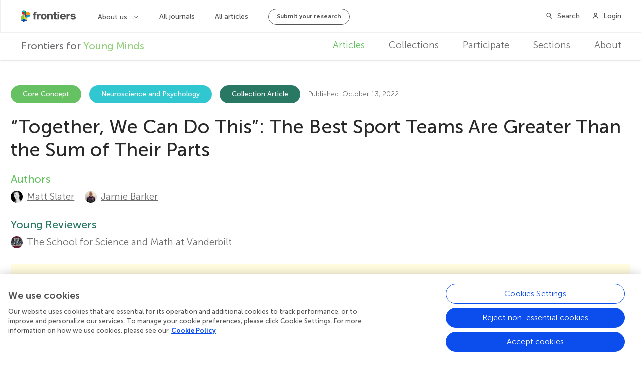

--- FILE ---
content_type: text/html; charset=utf-8
request_url: https://kids.frontiersin.org/articles/10.3389/frym.2022.703542
body_size: 22988
content:


<!DOCTYPE html>
<html lang="en">
<head>
    <meta charset="utf-8">


    <!-- Google Tag Manager -->
    <script>
        (function(w, d, s, l, i) {
            w[l] = w[l] || [];
            w[l].push({
                'gtm.start':
                    new Date().getTime(),
                event: 'gtm.js'
            });
            var f = d.getElementsByTagName(s)[0],
                j = d.createElement(s),
                dl = l != 'dataLayer' ? '&l=' + l : '';
            j.async = true;
            j.src =
                'https://tag-manager.frontiersin.org/gtm.js?id=' + i + dl + '&gtm_auth=_ZHCAU7yA6V3fENCBylzQg&gtm_preview=env-2&gtm_cookies_win=x';
            f.parentNode.insertBefore(j, f);
        })(window, document, 'script', 'dataLayer', 'GTM-NJ6NGCC');
    </script>

    <script>
            dataLayer.push({
                'app_id': '1'
            });
    </script>
    <!-- End Google Tag Manager -->



    <script src="https://cdnjs.cloudflare.com/polyfill/v3/polyfill.min.js?features=es6"></script>

    <meta http-equiv="x-ua-compatible" content="ie=edge"><script type="text/javascript">window.NREUM||(NREUM={});NREUM.info = {"beacon":"bam.nr-data.net","errorBeacon":"bam.nr-data.net","licenseKey":"598a124f17","applicationID":"5465617","transactionName":"MQcDMkECCkNSW0YMWghNLDBwTCVCR1FRCVAVIQ4IRxELXF9dQEpzEw4NMlYbEA==","queueTime":0,"applicationTime":102,"agent":"","atts":""}</script><script type="text/javascript">(window.NREUM||(NREUM={})).init={ajax:{deny_list:["bam.nr-data.net"]},feature_flags:["soft_nav"]};(window.NREUM||(NREUM={})).loader_config={licenseKey:"598a124f17",applicationID:"5465617",browserID:"5465640"};;/*! For license information please see nr-loader-rum-1.308.0.min.js.LICENSE.txt */
(()=>{var e,t,r={163:(e,t,r)=>{"use strict";r.d(t,{j:()=>E});var n=r(384),i=r(1741);var a=r(2555);r(860).K7.genericEvents;const s="experimental.resources",o="register",c=e=>{if(!e||"string"!=typeof e)return!1;try{document.createDocumentFragment().querySelector(e)}catch{return!1}return!0};var d=r(2614),u=r(944),l=r(8122);const f="[data-nr-mask]",g=e=>(0,l.a)(e,(()=>{const e={feature_flags:[],experimental:{allow_registered_children:!1,resources:!1},mask_selector:"*",block_selector:"[data-nr-block]",mask_input_options:{color:!1,date:!1,"datetime-local":!1,email:!1,month:!1,number:!1,range:!1,search:!1,tel:!1,text:!1,time:!1,url:!1,week:!1,textarea:!1,select:!1,password:!0}};return{ajax:{deny_list:void 0,block_internal:!0,enabled:!0,autoStart:!0},api:{get allow_registered_children(){return e.feature_flags.includes(o)||e.experimental.allow_registered_children},set allow_registered_children(t){e.experimental.allow_registered_children=t},duplicate_registered_data:!1},browser_consent_mode:{enabled:!1},distributed_tracing:{enabled:void 0,exclude_newrelic_header:void 0,cors_use_newrelic_header:void 0,cors_use_tracecontext_headers:void 0,allowed_origins:void 0},get feature_flags(){return e.feature_flags},set feature_flags(t){e.feature_flags=t},generic_events:{enabled:!0,autoStart:!0},harvest:{interval:30},jserrors:{enabled:!0,autoStart:!0},logging:{enabled:!0,autoStart:!0},metrics:{enabled:!0,autoStart:!0},obfuscate:void 0,page_action:{enabled:!0},page_view_event:{enabled:!0,autoStart:!0},page_view_timing:{enabled:!0,autoStart:!0},performance:{capture_marks:!1,capture_measures:!1,capture_detail:!0,resources:{get enabled(){return e.feature_flags.includes(s)||e.experimental.resources},set enabled(t){e.experimental.resources=t},asset_types:[],first_party_domains:[],ignore_newrelic:!0}},privacy:{cookies_enabled:!0},proxy:{assets:void 0,beacon:void 0},session:{expiresMs:d.wk,inactiveMs:d.BB},session_replay:{autoStart:!0,enabled:!1,preload:!1,sampling_rate:10,error_sampling_rate:100,collect_fonts:!1,inline_images:!1,fix_stylesheets:!0,mask_all_inputs:!0,get mask_text_selector(){return e.mask_selector},set mask_text_selector(t){c(t)?e.mask_selector="".concat(t,",").concat(f):""===t||null===t?e.mask_selector=f:(0,u.R)(5,t)},get block_class(){return"nr-block"},get ignore_class(){return"nr-ignore"},get mask_text_class(){return"nr-mask"},get block_selector(){return e.block_selector},set block_selector(t){c(t)?e.block_selector+=",".concat(t):""!==t&&(0,u.R)(6,t)},get mask_input_options(){return e.mask_input_options},set mask_input_options(t){t&&"object"==typeof t?e.mask_input_options={...t,password:!0}:(0,u.R)(7,t)}},session_trace:{enabled:!0,autoStart:!0},soft_navigations:{enabled:!0,autoStart:!0},spa:{enabled:!0,autoStart:!0},ssl:void 0,user_actions:{enabled:!0,elementAttributes:["id","className","tagName","type"]}}})());var p=r(6154),m=r(9324);let h=0;const v={buildEnv:m.F3,distMethod:m.Xs,version:m.xv,originTime:p.WN},b={consented:!1},y={appMetadata:{},get consented(){return this.session?.state?.consent||b.consented},set consented(e){b.consented=e},customTransaction:void 0,denyList:void 0,disabled:!1,harvester:void 0,isolatedBacklog:!1,isRecording:!1,loaderType:void 0,maxBytes:3e4,obfuscator:void 0,onerror:void 0,ptid:void 0,releaseIds:{},session:void 0,timeKeeper:void 0,registeredEntities:[],jsAttributesMetadata:{bytes:0},get harvestCount(){return++h}},_=e=>{const t=(0,l.a)(e,y),r=Object.keys(v).reduce((e,t)=>(e[t]={value:v[t],writable:!1,configurable:!0,enumerable:!0},e),{});return Object.defineProperties(t,r)};var w=r(5701);const x=e=>{const t=e.startsWith("http");e+="/",r.p=t?e:"https://"+e};var R=r(7836),k=r(3241);const A={accountID:void 0,trustKey:void 0,agentID:void 0,licenseKey:void 0,applicationID:void 0,xpid:void 0},S=e=>(0,l.a)(e,A),T=new Set;function E(e,t={},r,s){let{init:o,info:c,loader_config:d,runtime:u={},exposed:l=!0}=t;if(!c){const e=(0,n.pV)();o=e.init,c=e.info,d=e.loader_config}e.init=g(o||{}),e.loader_config=S(d||{}),c.jsAttributes??={},p.bv&&(c.jsAttributes.isWorker=!0),e.info=(0,a.D)(c);const f=e.init,m=[c.beacon,c.errorBeacon];T.has(e.agentIdentifier)||(f.proxy.assets&&(x(f.proxy.assets),m.push(f.proxy.assets)),f.proxy.beacon&&m.push(f.proxy.beacon),e.beacons=[...m],function(e){const t=(0,n.pV)();Object.getOwnPropertyNames(i.W.prototype).forEach(r=>{const n=i.W.prototype[r];if("function"!=typeof n||"constructor"===n)return;let a=t[r];e[r]&&!1!==e.exposed&&"micro-agent"!==e.runtime?.loaderType&&(t[r]=(...t)=>{const n=e[r](...t);return a?a(...t):n})})}(e),(0,n.US)("activatedFeatures",w.B)),u.denyList=[...f.ajax.deny_list||[],...f.ajax.block_internal?m:[]],u.ptid=e.agentIdentifier,u.loaderType=r,e.runtime=_(u),T.has(e.agentIdentifier)||(e.ee=R.ee.get(e.agentIdentifier),e.exposed=l,(0,k.W)({agentIdentifier:e.agentIdentifier,drained:!!w.B?.[e.agentIdentifier],type:"lifecycle",name:"initialize",feature:void 0,data:e.config})),T.add(e.agentIdentifier)}},384:(e,t,r)=>{"use strict";r.d(t,{NT:()=>s,US:()=>u,Zm:()=>o,bQ:()=>d,dV:()=>c,pV:()=>l});var n=r(6154),i=r(1863),a=r(1910);const s={beacon:"bam.nr-data.net",errorBeacon:"bam.nr-data.net"};function o(){return n.gm.NREUM||(n.gm.NREUM={}),void 0===n.gm.newrelic&&(n.gm.newrelic=n.gm.NREUM),n.gm.NREUM}function c(){let e=o();return e.o||(e.o={ST:n.gm.setTimeout,SI:n.gm.setImmediate||n.gm.setInterval,CT:n.gm.clearTimeout,XHR:n.gm.XMLHttpRequest,REQ:n.gm.Request,EV:n.gm.Event,PR:n.gm.Promise,MO:n.gm.MutationObserver,FETCH:n.gm.fetch,WS:n.gm.WebSocket},(0,a.i)(...Object.values(e.o))),e}function d(e,t){let r=o();r.initializedAgents??={},t.initializedAt={ms:(0,i.t)(),date:new Date},r.initializedAgents[e]=t}function u(e,t){o()[e]=t}function l(){return function(){let e=o();const t=e.info||{};e.info={beacon:s.beacon,errorBeacon:s.errorBeacon,...t}}(),function(){let e=o();const t=e.init||{};e.init={...t}}(),c(),function(){let e=o();const t=e.loader_config||{};e.loader_config={...t}}(),o()}},782:(e,t,r)=>{"use strict";r.d(t,{T:()=>n});const n=r(860).K7.pageViewTiming},860:(e,t,r)=>{"use strict";r.d(t,{$J:()=>u,K7:()=>c,P3:()=>d,XX:()=>i,Yy:()=>o,df:()=>a,qY:()=>n,v4:()=>s});const n="events",i="jserrors",a="browser/blobs",s="rum",o="browser/logs",c={ajax:"ajax",genericEvents:"generic_events",jserrors:i,logging:"logging",metrics:"metrics",pageAction:"page_action",pageViewEvent:"page_view_event",pageViewTiming:"page_view_timing",sessionReplay:"session_replay",sessionTrace:"session_trace",softNav:"soft_navigations",spa:"spa"},d={[c.pageViewEvent]:1,[c.pageViewTiming]:2,[c.metrics]:3,[c.jserrors]:4,[c.spa]:5,[c.ajax]:6,[c.sessionTrace]:7,[c.softNav]:8,[c.sessionReplay]:9,[c.logging]:10,[c.genericEvents]:11},u={[c.pageViewEvent]:s,[c.pageViewTiming]:n,[c.ajax]:n,[c.spa]:n,[c.softNav]:n,[c.metrics]:i,[c.jserrors]:i,[c.sessionTrace]:a,[c.sessionReplay]:a,[c.logging]:o,[c.genericEvents]:"ins"}},944:(e,t,r)=>{"use strict";r.d(t,{R:()=>i});var n=r(3241);function i(e,t){"function"==typeof console.debug&&(console.debug("New Relic Warning: https://github.com/newrelic/newrelic-browser-agent/blob/main/docs/warning-codes.md#".concat(e),t),(0,n.W)({agentIdentifier:null,drained:null,type:"data",name:"warn",feature:"warn",data:{code:e,secondary:t}}))}},1687:(e,t,r)=>{"use strict";r.d(t,{Ak:()=>d,Ze:()=>f,x3:()=>u});var n=r(3241),i=r(7836),a=r(3606),s=r(860),o=r(2646);const c={};function d(e,t){const r={staged:!1,priority:s.P3[t]||0};l(e),c[e].get(t)||c[e].set(t,r)}function u(e,t){e&&c[e]&&(c[e].get(t)&&c[e].delete(t),p(e,t,!1),c[e].size&&g(e))}function l(e){if(!e)throw new Error("agentIdentifier required");c[e]||(c[e]=new Map)}function f(e="",t="feature",r=!1){if(l(e),!e||!c[e].get(t)||r)return p(e,t);c[e].get(t).staged=!0,g(e)}function g(e){const t=Array.from(c[e]);t.every(([e,t])=>t.staged)&&(t.sort((e,t)=>e[1].priority-t[1].priority),t.forEach(([t])=>{c[e].delete(t),p(e,t)}))}function p(e,t,r=!0){const s=e?i.ee.get(e):i.ee,c=a.i.handlers;if(!s.aborted&&s.backlog&&c){if((0,n.W)({agentIdentifier:e,type:"lifecycle",name:"drain",feature:t}),r){const e=s.backlog[t],r=c[t];if(r){for(let t=0;e&&t<e.length;++t)m(e[t],r);Object.entries(r).forEach(([e,t])=>{Object.values(t||{}).forEach(t=>{t[0]?.on&&t[0]?.context()instanceof o.y&&t[0].on(e,t[1])})})}}s.isolatedBacklog||delete c[t],s.backlog[t]=null,s.emit("drain-"+t,[])}}function m(e,t){var r=e[1];Object.values(t[r]||{}).forEach(t=>{var r=e[0];if(t[0]===r){var n=t[1],i=e[3],a=e[2];n.apply(i,a)}})}},1738:(e,t,r)=>{"use strict";r.d(t,{U:()=>g,Y:()=>f});var n=r(3241),i=r(9908),a=r(1863),s=r(944),o=r(5701),c=r(3969),d=r(8362),u=r(860),l=r(4261);function f(e,t,r,a){const f=a||r;!f||f[e]&&f[e]!==d.d.prototype[e]||(f[e]=function(){(0,i.p)(c.xV,["API/"+e+"/called"],void 0,u.K7.metrics,r.ee),(0,n.W)({agentIdentifier:r.agentIdentifier,drained:!!o.B?.[r.agentIdentifier],type:"data",name:"api",feature:l.Pl+e,data:{}});try{return t.apply(this,arguments)}catch(e){(0,s.R)(23,e)}})}function g(e,t,r,n,s){const o=e.info;null===r?delete o.jsAttributes[t]:o.jsAttributes[t]=r,(s||null===r)&&(0,i.p)(l.Pl+n,[(0,a.t)(),t,r],void 0,"session",e.ee)}},1741:(e,t,r)=>{"use strict";r.d(t,{W:()=>a});var n=r(944),i=r(4261);class a{#e(e,...t){if(this[e]!==a.prototype[e])return this[e](...t);(0,n.R)(35,e)}addPageAction(e,t){return this.#e(i.hG,e,t)}register(e){return this.#e(i.eY,e)}recordCustomEvent(e,t){return this.#e(i.fF,e,t)}setPageViewName(e,t){return this.#e(i.Fw,e,t)}setCustomAttribute(e,t,r){return this.#e(i.cD,e,t,r)}noticeError(e,t){return this.#e(i.o5,e,t)}setUserId(e,t=!1){return this.#e(i.Dl,e,t)}setApplicationVersion(e){return this.#e(i.nb,e)}setErrorHandler(e){return this.#e(i.bt,e)}addRelease(e,t){return this.#e(i.k6,e,t)}log(e,t){return this.#e(i.$9,e,t)}start(){return this.#e(i.d3)}finished(e){return this.#e(i.BL,e)}recordReplay(){return this.#e(i.CH)}pauseReplay(){return this.#e(i.Tb)}addToTrace(e){return this.#e(i.U2,e)}setCurrentRouteName(e){return this.#e(i.PA,e)}interaction(e){return this.#e(i.dT,e)}wrapLogger(e,t,r){return this.#e(i.Wb,e,t,r)}measure(e,t){return this.#e(i.V1,e,t)}consent(e){return this.#e(i.Pv,e)}}},1863:(e,t,r)=>{"use strict";function n(){return Math.floor(performance.now())}r.d(t,{t:()=>n})},1910:(e,t,r)=>{"use strict";r.d(t,{i:()=>a});var n=r(944);const i=new Map;function a(...e){return e.every(e=>{if(i.has(e))return i.get(e);const t="function"==typeof e?e.toString():"",r=t.includes("[native code]"),a=t.includes("nrWrapper");return r||a||(0,n.R)(64,e?.name||t),i.set(e,r),r})}},2555:(e,t,r)=>{"use strict";r.d(t,{D:()=>o,f:()=>s});var n=r(384),i=r(8122);const a={beacon:n.NT.beacon,errorBeacon:n.NT.errorBeacon,licenseKey:void 0,applicationID:void 0,sa:void 0,queueTime:void 0,applicationTime:void 0,ttGuid:void 0,user:void 0,account:void 0,product:void 0,extra:void 0,jsAttributes:{},userAttributes:void 0,atts:void 0,transactionName:void 0,tNamePlain:void 0};function s(e){try{return!!e.licenseKey&&!!e.errorBeacon&&!!e.applicationID}catch(e){return!1}}const o=e=>(0,i.a)(e,a)},2614:(e,t,r)=>{"use strict";r.d(t,{BB:()=>s,H3:()=>n,g:()=>d,iL:()=>c,tS:()=>o,uh:()=>i,wk:()=>a});const n="NRBA",i="SESSION",a=144e5,s=18e5,o={STARTED:"session-started",PAUSE:"session-pause",RESET:"session-reset",RESUME:"session-resume",UPDATE:"session-update"},c={SAME_TAB:"same-tab",CROSS_TAB:"cross-tab"},d={OFF:0,FULL:1,ERROR:2}},2646:(e,t,r)=>{"use strict";r.d(t,{y:()=>n});class n{constructor(e){this.contextId=e}}},2843:(e,t,r)=>{"use strict";r.d(t,{G:()=>a,u:()=>i});var n=r(3878);function i(e,t=!1,r,i){(0,n.DD)("visibilitychange",function(){if(t)return void("hidden"===document.visibilityState&&e());e(document.visibilityState)},r,i)}function a(e,t,r){(0,n.sp)("pagehide",e,t,r)}},3241:(e,t,r)=>{"use strict";r.d(t,{W:()=>a});var n=r(6154);const i="newrelic";function a(e={}){try{n.gm.dispatchEvent(new CustomEvent(i,{detail:e}))}catch(e){}}},3606:(e,t,r)=>{"use strict";r.d(t,{i:()=>a});var n=r(9908);a.on=s;var i=a.handlers={};function a(e,t,r,a){s(a||n.d,i,e,t,r)}function s(e,t,r,i,a){a||(a="feature"),e||(e=n.d);var s=t[a]=t[a]||{};(s[r]=s[r]||[]).push([e,i])}},3878:(e,t,r)=>{"use strict";function n(e,t){return{capture:e,passive:!1,signal:t}}function i(e,t,r=!1,i){window.addEventListener(e,t,n(r,i))}function a(e,t,r=!1,i){document.addEventListener(e,t,n(r,i))}r.d(t,{DD:()=>a,jT:()=>n,sp:()=>i})},3969:(e,t,r)=>{"use strict";r.d(t,{TZ:()=>n,XG:()=>o,rs:()=>i,xV:()=>s,z_:()=>a});const n=r(860).K7.metrics,i="sm",a="cm",s="storeSupportabilityMetrics",o="storeEventMetrics"},4234:(e,t,r)=>{"use strict";r.d(t,{W:()=>a});var n=r(7836),i=r(1687);class a{constructor(e,t){this.agentIdentifier=e,this.ee=n.ee.get(e),this.featureName=t,this.blocked=!1}deregisterDrain(){(0,i.x3)(this.agentIdentifier,this.featureName)}}},4261:(e,t,r)=>{"use strict";r.d(t,{$9:()=>d,BL:()=>o,CH:()=>g,Dl:()=>_,Fw:()=>y,PA:()=>h,Pl:()=>n,Pv:()=>k,Tb:()=>l,U2:()=>a,V1:()=>R,Wb:()=>x,bt:()=>b,cD:()=>v,d3:()=>w,dT:()=>c,eY:()=>p,fF:()=>f,hG:()=>i,k6:()=>s,nb:()=>m,o5:()=>u});const n="api-",i="addPageAction",a="addToTrace",s="addRelease",o="finished",c="interaction",d="log",u="noticeError",l="pauseReplay",f="recordCustomEvent",g="recordReplay",p="register",m="setApplicationVersion",h="setCurrentRouteName",v="setCustomAttribute",b="setErrorHandler",y="setPageViewName",_="setUserId",w="start",x="wrapLogger",R="measure",k="consent"},5289:(e,t,r)=>{"use strict";r.d(t,{GG:()=>s,Qr:()=>c,sB:()=>o});var n=r(3878),i=r(6389);function a(){return"undefined"==typeof document||"complete"===document.readyState}function s(e,t){if(a())return e();const r=(0,i.J)(e),s=setInterval(()=>{a()&&(clearInterval(s),r())},500);(0,n.sp)("load",r,t)}function o(e){if(a())return e();(0,n.DD)("DOMContentLoaded",e)}function c(e){if(a())return e();(0,n.sp)("popstate",e)}},5607:(e,t,r)=>{"use strict";r.d(t,{W:()=>n});const n=(0,r(9566).bz)()},5701:(e,t,r)=>{"use strict";r.d(t,{B:()=>a,t:()=>s});var n=r(3241);const i=new Set,a={};function s(e,t){const r=t.agentIdentifier;a[r]??={},e&&"object"==typeof e&&(i.has(r)||(t.ee.emit("rumresp",[e]),a[r]=e,i.add(r),(0,n.W)({agentIdentifier:r,loaded:!0,drained:!0,type:"lifecycle",name:"load",feature:void 0,data:e})))}},6154:(e,t,r)=>{"use strict";r.d(t,{OF:()=>c,RI:()=>i,WN:()=>u,bv:()=>a,eN:()=>l,gm:()=>s,mw:()=>o,sb:()=>d});var n=r(1863);const i="undefined"!=typeof window&&!!window.document,a="undefined"!=typeof WorkerGlobalScope&&("undefined"!=typeof self&&self instanceof WorkerGlobalScope&&self.navigator instanceof WorkerNavigator||"undefined"!=typeof globalThis&&globalThis instanceof WorkerGlobalScope&&globalThis.navigator instanceof WorkerNavigator),s=i?window:"undefined"!=typeof WorkerGlobalScope&&("undefined"!=typeof self&&self instanceof WorkerGlobalScope&&self||"undefined"!=typeof globalThis&&globalThis instanceof WorkerGlobalScope&&globalThis),o=Boolean("hidden"===s?.document?.visibilityState),c=/iPad|iPhone|iPod/.test(s.navigator?.userAgent),d=c&&"undefined"==typeof SharedWorker,u=((()=>{const e=s.navigator?.userAgent?.match(/Firefox[/\s](\d+\.\d+)/);Array.isArray(e)&&e.length>=2&&e[1]})(),Date.now()-(0,n.t)()),l=()=>"undefined"!=typeof PerformanceNavigationTiming&&s?.performance?.getEntriesByType("navigation")?.[0]?.responseStart},6389:(e,t,r)=>{"use strict";function n(e,t=500,r={}){const n=r?.leading||!1;let i;return(...r)=>{n&&void 0===i&&(e.apply(this,r),i=setTimeout(()=>{i=clearTimeout(i)},t)),n||(clearTimeout(i),i=setTimeout(()=>{e.apply(this,r)},t))}}function i(e){let t=!1;return(...r)=>{t||(t=!0,e.apply(this,r))}}r.d(t,{J:()=>i,s:()=>n})},6630:(e,t,r)=>{"use strict";r.d(t,{T:()=>n});const n=r(860).K7.pageViewEvent},7699:(e,t,r)=>{"use strict";r.d(t,{It:()=>a,KC:()=>o,No:()=>i,qh:()=>s});var n=r(860);const i=16e3,a=1e6,s="SESSION_ERROR",o={[n.K7.logging]:!0,[n.K7.genericEvents]:!1,[n.K7.jserrors]:!1,[n.K7.ajax]:!1}},7836:(e,t,r)=>{"use strict";r.d(t,{P:()=>o,ee:()=>c});var n=r(384),i=r(8990),a=r(2646),s=r(5607);const o="nr@context:".concat(s.W),c=function e(t,r){var n={},s={},u={},l=!1;try{l=16===r.length&&d.initializedAgents?.[r]?.runtime.isolatedBacklog}catch(e){}var f={on:p,addEventListener:p,removeEventListener:function(e,t){var r=n[e];if(!r)return;for(var i=0;i<r.length;i++)r[i]===t&&r.splice(i,1)},emit:function(e,r,n,i,a){!1!==a&&(a=!0);if(c.aborted&&!i)return;t&&a&&t.emit(e,r,n);var o=g(n);m(e).forEach(e=>{e.apply(o,r)});var d=v()[s[e]];d&&d.push([f,e,r,o]);return o},get:h,listeners:m,context:g,buffer:function(e,t){const r=v();if(t=t||"feature",f.aborted)return;Object.entries(e||{}).forEach(([e,n])=>{s[n]=t,t in r||(r[t]=[])})},abort:function(){f._aborted=!0,Object.keys(f.backlog).forEach(e=>{delete f.backlog[e]})},isBuffering:function(e){return!!v()[s[e]]},debugId:r,backlog:l?{}:t&&"object"==typeof t.backlog?t.backlog:{},isolatedBacklog:l};return Object.defineProperty(f,"aborted",{get:()=>{let e=f._aborted||!1;return e||(t&&(e=t.aborted),e)}}),f;function g(e){return e&&e instanceof a.y?e:e?(0,i.I)(e,o,()=>new a.y(o)):new a.y(o)}function p(e,t){n[e]=m(e).concat(t)}function m(e){return n[e]||[]}function h(t){return u[t]=u[t]||e(f,t)}function v(){return f.backlog}}(void 0,"globalEE"),d=(0,n.Zm)();d.ee||(d.ee=c)},8122:(e,t,r)=>{"use strict";r.d(t,{a:()=>i});var n=r(944);function i(e,t){try{if(!e||"object"!=typeof e)return(0,n.R)(3);if(!t||"object"!=typeof t)return(0,n.R)(4);const r=Object.create(Object.getPrototypeOf(t),Object.getOwnPropertyDescriptors(t)),a=0===Object.keys(r).length?e:r;for(let s in a)if(void 0!==e[s])try{if(null===e[s]){r[s]=null;continue}Array.isArray(e[s])&&Array.isArray(t[s])?r[s]=Array.from(new Set([...e[s],...t[s]])):"object"==typeof e[s]&&"object"==typeof t[s]?r[s]=i(e[s],t[s]):r[s]=e[s]}catch(e){r[s]||(0,n.R)(1,e)}return r}catch(e){(0,n.R)(2,e)}}},8362:(e,t,r)=>{"use strict";r.d(t,{d:()=>a});var n=r(9566),i=r(1741);class a extends i.W{agentIdentifier=(0,n.LA)(16)}},8374:(e,t,r)=>{r.nc=(()=>{try{return document?.currentScript?.nonce}catch(e){}return""})()},8990:(e,t,r)=>{"use strict";r.d(t,{I:()=>i});var n=Object.prototype.hasOwnProperty;function i(e,t,r){if(n.call(e,t))return e[t];var i=r();if(Object.defineProperty&&Object.keys)try{return Object.defineProperty(e,t,{value:i,writable:!0,enumerable:!1}),i}catch(e){}return e[t]=i,i}},9324:(e,t,r)=>{"use strict";r.d(t,{F3:()=>i,Xs:()=>a,xv:()=>n});const n="1.308.0",i="PROD",a="CDN"},9566:(e,t,r)=>{"use strict";r.d(t,{LA:()=>o,bz:()=>s});var n=r(6154);const i="xxxxxxxx-xxxx-4xxx-yxxx-xxxxxxxxxxxx";function a(e,t){return e?15&e[t]:16*Math.random()|0}function s(){const e=n.gm?.crypto||n.gm?.msCrypto;let t,r=0;return e&&e.getRandomValues&&(t=e.getRandomValues(new Uint8Array(30))),i.split("").map(e=>"x"===e?a(t,r++).toString(16):"y"===e?(3&a()|8).toString(16):e).join("")}function o(e){const t=n.gm?.crypto||n.gm?.msCrypto;let r,i=0;t&&t.getRandomValues&&(r=t.getRandomValues(new Uint8Array(e)));const s=[];for(var o=0;o<e;o++)s.push(a(r,i++).toString(16));return s.join("")}},9908:(e,t,r)=>{"use strict";r.d(t,{d:()=>n,p:()=>i});var n=r(7836).ee.get("handle");function i(e,t,r,i,a){a?(a.buffer([e],i),a.emit(e,t,r)):(n.buffer([e],i),n.emit(e,t,r))}}},n={};function i(e){var t=n[e];if(void 0!==t)return t.exports;var a=n[e]={exports:{}};return r[e](a,a.exports,i),a.exports}i.m=r,i.d=(e,t)=>{for(var r in t)i.o(t,r)&&!i.o(e,r)&&Object.defineProperty(e,r,{enumerable:!0,get:t[r]})},i.f={},i.e=e=>Promise.all(Object.keys(i.f).reduce((t,r)=>(i.f[r](e,t),t),[])),i.u=e=>"nr-rum-1.308.0.min.js",i.o=(e,t)=>Object.prototype.hasOwnProperty.call(e,t),e={},t="NRBA-1.308.0.PROD:",i.l=(r,n,a,s)=>{if(e[r])e[r].push(n);else{var o,c;if(void 0!==a)for(var d=document.getElementsByTagName("script"),u=0;u<d.length;u++){var l=d[u];if(l.getAttribute("src")==r||l.getAttribute("data-webpack")==t+a){o=l;break}}if(!o){c=!0;var f={296:"sha512-+MIMDsOcckGXa1EdWHqFNv7P+JUkd5kQwCBr3KE6uCvnsBNUrdSt4a/3/L4j4TxtnaMNjHpza2/erNQbpacJQA=="};(o=document.createElement("script")).charset="utf-8",i.nc&&o.setAttribute("nonce",i.nc),o.setAttribute("data-webpack",t+a),o.src=r,0!==o.src.indexOf(window.location.origin+"/")&&(o.crossOrigin="anonymous"),f[s]&&(o.integrity=f[s])}e[r]=[n];var g=(t,n)=>{o.onerror=o.onload=null,clearTimeout(p);var i=e[r];if(delete e[r],o.parentNode&&o.parentNode.removeChild(o),i&&i.forEach(e=>e(n)),t)return t(n)},p=setTimeout(g.bind(null,void 0,{type:"timeout",target:o}),12e4);o.onerror=g.bind(null,o.onerror),o.onload=g.bind(null,o.onload),c&&document.head.appendChild(o)}},i.r=e=>{"undefined"!=typeof Symbol&&Symbol.toStringTag&&Object.defineProperty(e,Symbol.toStringTag,{value:"Module"}),Object.defineProperty(e,"__esModule",{value:!0})},i.p="https://js-agent.newrelic.com/",(()=>{var e={374:0,840:0};i.f.j=(t,r)=>{var n=i.o(e,t)?e[t]:void 0;if(0!==n)if(n)r.push(n[2]);else{var a=new Promise((r,i)=>n=e[t]=[r,i]);r.push(n[2]=a);var s=i.p+i.u(t),o=new Error;i.l(s,r=>{if(i.o(e,t)&&(0!==(n=e[t])&&(e[t]=void 0),n)){var a=r&&("load"===r.type?"missing":r.type),s=r&&r.target&&r.target.src;o.message="Loading chunk "+t+" failed: ("+a+": "+s+")",o.name="ChunkLoadError",o.type=a,o.request=s,n[1](o)}},"chunk-"+t,t)}};var t=(t,r)=>{var n,a,[s,o,c]=r,d=0;if(s.some(t=>0!==e[t])){for(n in o)i.o(o,n)&&(i.m[n]=o[n]);if(c)c(i)}for(t&&t(r);d<s.length;d++)a=s[d],i.o(e,a)&&e[a]&&e[a][0](),e[a]=0},r=self["webpackChunk:NRBA-1.308.0.PROD"]=self["webpackChunk:NRBA-1.308.0.PROD"]||[];r.forEach(t.bind(null,0)),r.push=t.bind(null,r.push.bind(r))})(),(()=>{"use strict";i(8374);var e=i(8362),t=i(860);const r=Object.values(t.K7);var n=i(163);var a=i(9908),s=i(1863),o=i(4261),c=i(1738);var d=i(1687),u=i(4234),l=i(5289),f=i(6154),g=i(944),p=i(384);const m=e=>f.RI&&!0===e?.privacy.cookies_enabled;function h(e){return!!(0,p.dV)().o.MO&&m(e)&&!0===e?.session_trace.enabled}var v=i(6389),b=i(7699);class y extends u.W{constructor(e,t){super(e.agentIdentifier,t),this.agentRef=e,this.abortHandler=void 0,this.featAggregate=void 0,this.loadedSuccessfully=void 0,this.onAggregateImported=new Promise(e=>{this.loadedSuccessfully=e}),this.deferred=Promise.resolve(),!1===e.init[this.featureName].autoStart?this.deferred=new Promise((t,r)=>{this.ee.on("manual-start-all",(0,v.J)(()=>{(0,d.Ak)(e.agentIdentifier,this.featureName),t()}))}):(0,d.Ak)(e.agentIdentifier,t)}importAggregator(e,t,r={}){if(this.featAggregate)return;const n=async()=>{let n;await this.deferred;try{if(m(e.init)){const{setupAgentSession:t}=await i.e(296).then(i.bind(i,3305));n=t(e)}}catch(e){(0,g.R)(20,e),this.ee.emit("internal-error",[e]),(0,a.p)(b.qh,[e],void 0,this.featureName,this.ee)}try{if(!this.#t(this.featureName,n,e.init))return(0,d.Ze)(this.agentIdentifier,this.featureName),void this.loadedSuccessfully(!1);const{Aggregate:i}=await t();this.featAggregate=new i(e,r),e.runtime.harvester.initializedAggregates.push(this.featAggregate),this.loadedSuccessfully(!0)}catch(e){(0,g.R)(34,e),this.abortHandler?.(),(0,d.Ze)(this.agentIdentifier,this.featureName,!0),this.loadedSuccessfully(!1),this.ee&&this.ee.abort()}};f.RI?(0,l.GG)(()=>n(),!0):n()}#t(e,r,n){if(this.blocked)return!1;switch(e){case t.K7.sessionReplay:return h(n)&&!!r;case t.K7.sessionTrace:return!!r;default:return!0}}}var _=i(6630),w=i(2614),x=i(3241);class R extends y{static featureName=_.T;constructor(e){var t;super(e,_.T),this.setupInspectionEvents(e.agentIdentifier),t=e,(0,c.Y)(o.Fw,function(e,r){"string"==typeof e&&("/"!==e.charAt(0)&&(e="/"+e),t.runtime.customTransaction=(r||"http://custom.transaction")+e,(0,a.p)(o.Pl+o.Fw,[(0,s.t)()],void 0,void 0,t.ee))},t),this.importAggregator(e,()=>i.e(296).then(i.bind(i,3943)))}setupInspectionEvents(e){const t=(t,r)=>{t&&(0,x.W)({agentIdentifier:e,timeStamp:t.timeStamp,loaded:"complete"===t.target.readyState,type:"window",name:r,data:t.target.location+""})};(0,l.sB)(e=>{t(e,"DOMContentLoaded")}),(0,l.GG)(e=>{t(e,"load")}),(0,l.Qr)(e=>{t(e,"navigate")}),this.ee.on(w.tS.UPDATE,(t,r)=>{(0,x.W)({agentIdentifier:e,type:"lifecycle",name:"session",data:r})})}}class k extends e.d{constructor(e){var t;(super(),f.gm)?(this.features={},(0,p.bQ)(this.agentIdentifier,this),this.desiredFeatures=new Set(e.features||[]),this.desiredFeatures.add(R),(0,n.j)(this,e,e.loaderType||"agent"),t=this,(0,c.Y)(o.cD,function(e,r,n=!1){if("string"==typeof e){if(["string","number","boolean"].includes(typeof r)||null===r)return(0,c.U)(t,e,r,o.cD,n);(0,g.R)(40,typeof r)}else(0,g.R)(39,typeof e)},t),function(e){(0,c.Y)(o.Dl,function(t,r=!1){if("string"!=typeof t&&null!==t)return void(0,g.R)(41,typeof t);const n=e.info.jsAttributes["enduser.id"];r&&null!=n&&n!==t?(0,a.p)(o.Pl+"setUserIdAndResetSession",[t],void 0,"session",e.ee):(0,c.U)(e,"enduser.id",t,o.Dl,!0)},e)}(this),function(e){(0,c.Y)(o.nb,function(t){if("string"==typeof t||null===t)return(0,c.U)(e,"application.version",t,o.nb,!1);(0,g.R)(42,typeof t)},e)}(this),function(e){(0,c.Y)(o.d3,function(){e.ee.emit("manual-start-all")},e)}(this),function(e){(0,c.Y)(o.Pv,function(t=!0){if("boolean"==typeof t){if((0,a.p)(o.Pl+o.Pv,[t],void 0,"session",e.ee),e.runtime.consented=t,t){const t=e.features.page_view_event;t.onAggregateImported.then(e=>{const r=t.featAggregate;e&&!r.sentRum&&r.sendRum()})}}else(0,g.R)(65,typeof t)},e)}(this),this.run()):(0,g.R)(21)}get config(){return{info:this.info,init:this.init,loader_config:this.loader_config,runtime:this.runtime}}get api(){return this}run(){try{const e=function(e){const t={};return r.forEach(r=>{t[r]=!!e[r]?.enabled}),t}(this.init),n=[...this.desiredFeatures];n.sort((e,r)=>t.P3[e.featureName]-t.P3[r.featureName]),n.forEach(r=>{if(!e[r.featureName]&&r.featureName!==t.K7.pageViewEvent)return;if(r.featureName===t.K7.spa)return void(0,g.R)(67);const n=function(e){switch(e){case t.K7.ajax:return[t.K7.jserrors];case t.K7.sessionTrace:return[t.K7.ajax,t.K7.pageViewEvent];case t.K7.sessionReplay:return[t.K7.sessionTrace];case t.K7.pageViewTiming:return[t.K7.pageViewEvent];default:return[]}}(r.featureName).filter(e=>!(e in this.features));n.length>0&&(0,g.R)(36,{targetFeature:r.featureName,missingDependencies:n}),this.features[r.featureName]=new r(this)})}catch(e){(0,g.R)(22,e);for(const e in this.features)this.features[e].abortHandler?.();const t=(0,p.Zm)();delete t.initializedAgents[this.agentIdentifier]?.features,delete this.sharedAggregator;return t.ee.get(this.agentIdentifier).abort(),!1}}}var A=i(2843),S=i(782);class T extends y{static featureName=S.T;constructor(e){super(e,S.T),f.RI&&((0,A.u)(()=>(0,a.p)("docHidden",[(0,s.t)()],void 0,S.T,this.ee),!0),(0,A.G)(()=>(0,a.p)("winPagehide",[(0,s.t)()],void 0,S.T,this.ee)),this.importAggregator(e,()=>i.e(296).then(i.bind(i,2117))))}}var E=i(3969);class I extends y{static featureName=E.TZ;constructor(e){super(e,E.TZ),f.RI&&document.addEventListener("securitypolicyviolation",e=>{(0,a.p)(E.xV,["Generic/CSPViolation/Detected"],void 0,this.featureName,this.ee)}),this.importAggregator(e,()=>i.e(296).then(i.bind(i,9623)))}}new k({features:[R,T,I],loaderType:"lite"})})()})();</script>
    <title>“Together, We Can Do This”: The Best Sport Teams Are Greater Than the Sum of Their Parts &#183; Frontiers for Young Minds</title>
    <meta name="description" content="Once upon a time, it was believed that the sport team with the best individual star players would be most likely to win all the trophies. Then one day, athletes, coaches, and sport fans, together with scientists (including sport psychologists), noticed that this did not always happen—so people began to doubt the idea. This was a concern because, for coaches to create great sport teams that can reach their potentials, the key ingredients for team success must be understood. Over time, there has been a shift from looking at the talent of individual star players to looking at teamwork. In this article, you will discover how the feeling of connection and relationship between players—their sense of togetherness—is the key ingredient in sport-team success. You will also learn some ideas for how to develop togetherness.">
    <meta name="viewport" content="width=device-width, initial-scale=1">
    <link rel="shortcut icon" href="/favicon.ico?v=2" />

    
    <meta property="og:type" content="website"/>
    <meta property="og:site_name" content="Frontiers for Young Minds"/>
    <meta property="og:url" content="https://kids.frontiersin.org/articles/10.3389/frym.2022.703542"/>
    <meta property="og:title" content="“Together, We Can Do This”: The Best Sport Teams Are Greater Than the Sum of Their Parts"/>
    <meta property="og:description" content="Once upon a time, it was believed that the sport team with the best individual star players would be most likely to win all the trophies. Then one day, athletes, coaches, and sport fans, together with scientists (including sport psychologists), noticed that this did not always happen—so people began to doubt the idea. This was a concern because, for coaches to create great sport teams that can reach their potentials, the key ingredients for team success must be understood. Over time, there has been a shift from looking at the talent of individual star players to looking at teamwork. In this article, you will discover how the feeling of connection and relationship between players—their sense of togetherness—is the key ingredient in sport-team success. You will also learn some ideas for how to develop togetherness."/>
    <meta property="og:image" content="https://www.frontiersin.org/files/Articles/703542/frym-10-703542-HTML/image_m/main.jpg"/>

    <meta property="fb:admins" content="607820645"/>

    <meta name="twitter:card" content="summary_large_image">
    <meta name="twitter:site" content="@FrontYoungMinds">
    <meta name="twitter:domain" content="kids.frontiersin.org">
    <meta name="twitter:url" content="https://kids.frontiersin.org/articles/10.3389/frym.2022.703542">
    <meta name="twitter:title" content="“Together, We Can Do This”: The Best Sport Teams Are Greater Than the Sum of Their Parts"/>
    <meta name="twitter:description" content="Once upon a time, it was believed that the sport team with the best individual star players would be most likely to win all the trophies. Then one day, athletes, coaches, and sport fans, together with scientists (including sport psychologists), noticed that this did not always happen—so people began to doubt the idea. This was a concern because, for coaches to create great sport teams that can reach their potentials, the key ingredients for team success must be understood. Over time, there has been a shift from looking at the talent of individual star players to looking at teamwork. In this article, you will discover how the feeling of connection and relationship between players—their sense of togetherness—is the key ingredient in sport-team success. You will also learn some ideas for how to develop togetherness.">
    <meta name="twitter:image" content="https://www.frontiersin.org/files/Articles/703542/frym-10-703542-HTML/image_m/main.jpg">

    



    <link href="https://9d0dd7a648345f19af83-877d2ecaf11b88d5e17327c758e17ef6.ssl.cf2.rackcdn.com/museo-sans-1.0.1/css/museo-sans.css" rel="stylesheet">

    <link href="/css?v=AxJH-3M9DocnXwy4W-2xQE2kvdTgVHLOfyrnqzO2dtg1" rel="stylesheet"/>


    <link rel="stylesheet" href="https://cdnjs.cloudflare.com/ajax/libs/font-awesome/4.7.0/css/font-awesome.min.css">

<link rel="canonical" href="https://kids.frontiersin.org/articles/10.3389/frym.2022.703542">
    </head>

<body  class="no-animation en">
    <!-- Google Tag Manager (noscript) -->
    <noscript>
        <iframe src="https://tag-manager.frontiersin.org/ns.html?id=GTM-NJ6NGCC&gtm_auth=_ZHCAU7yA6V3fENCBylzQg&gtm_preview=env-2&gtm_cookies_win=x"
                height="0" width="0" style="display: none; visibility: hidden"></iframe>
    </noscript>
    <!-- End Google Tag Manager (noscript) -->

    
    



    <div id="waypoint" class="waypoint"></div>
    <div id="header-container" class="header-container">
        <header class="header" id="header">
            <a class="header-branding" href="/" data-event="menu-home">
                <h1 class="sr-only">Frontiers for Young Minds</h1>
                <div class="header-logo-container">
                    <div class="logo">Frontiers for <span>Young Minds</span></div>
                </div>
            </a>
            <a id="hamburger" class="header-hamburger" href="#">Menu</a>
            <nav id="header-navigation" class="header-navigation fade">
                <h2 class="sr-only">Main navigation</h2>
                <ul class="header-menu">
                    <li class="header-menu-item active">
                        <a href="/articles" data-event="menu-articles">
                            Articles
                        </a>
                    </li>
                        <li class="header-menu-item ">
                            <a href="/collections" data-event="menu-collections">
                                Collections
                            </a>
                        </li>
                    <li class="header-menu-item ">
                        <a href="#" data-dropdown>
                            Participate
                        </a>
                        <ul class="header-submenu fade">
                            <li class="header-submenu-item ">
                                <a href="/participate/authors" data-event="menu-authors">
                                    Author Guidelines
                                </a>
                            </li>
                            <li class="header-submenu-item ">
                                <a href="/participate/young-minds" data-event="menu-young-minds">
                                    Young Minds
                                </a>
                            </li>
                            <li class="header-submenu-item  ">
                                <a href="/participate/editors-and-mentors" data-event="menu-editors-and-mentors">
                                    Editors &amp; Mentors
                                </a>
                            </li>
                            <li class="header-submenu-item  ">
                                <a href="/participate/teachers-and-parents" data-event="menu-teachers-and-parents">
                                    Teachers &amp; Parents
                                </a>
                            </li>
                        </ul>
                    </li>
                    <li class="header-menu-item ">
                        <a href="#" data-dropdown>
                            Sections
                        </a>
                        <ul class="header-submenu fade">
                            

<li class="header-submenu-item ">
    <a href="/sections/astronomy-and-physics" data-event="menu-specialty" data-event-param="astronomy-and-physics">
        Astronomy and Physics</a>
</li>

<li class="header-submenu-item ">
    <a href="/sections/biodiversity" data-event="menu-specialty" data-event-param="biodiversity">
        Biodiversity</a>
</li>

<li class="header-submenu-item ">
    <a href="/sections/chemistry-and-materials" data-event="menu-specialty" data-event-param="chemistry-and-materials">
        Chemistry and Materials</a>
</li>

<li class="header-submenu-item ">
    <a href="/sections/earth-sciences" data-event="menu-specialty" data-event-param="earth-sciences">
        Earth Sciences</a>
</li>

<li class="header-submenu-item ">
    <a href="/sections/engineering-and-technology" data-event="menu-specialty" data-event-param="engineering-and-technology">
        Engineering and Technology</a>
</li>

<li class="header-submenu-item ">
    <a href="/sections/human-health" data-event="menu-specialty" data-event-param="human-health">
        Human Health</a>
</li>

<li class="header-submenu-item ">
    <a href="/sections/mathematics-and-economics" data-event="menu-specialty" data-event-param="mathematics-and-economics">
        Mathematics and Economics</a>
</li>

<li class="header-submenu-item ">
    <a href="/sections/neuroscience-and-psychology" data-event="menu-specialty" data-event-param="neuroscience-and-psychology">
        Neuroscience and Psychology</a>
</li>
                        </ul>
                    </li>
                    <li class="header-menu-item ">
                        <a href="#" data-dropdown>
                            About
                        </a>
                        <ul class="header-submenu fade">
                            <li class="header-submenu-item ">
                                <a href="/about/journal" data-event="menu-journal">
                                    Journal
                                </a>
                            </li>
                            <li class="header-submenu-item ">
                                <a href="/about/sponsors" data-event="menu-sponsors">
                                    Sponsors
                                </a>
                            </li>
                        </ul>
                    </li>
                </ul>
            </nav>
        </header>
    </div>



    





<main class="spacing-top">
    



<article>
    <div class="fulltext">
            <div id="fabs-container" class="fabs-container">
                <ul>
                        <li>
                            <a href="https://www.frontiersin.org/articles/10.3389/frym.2022.703542/pdf" class="fab download articlepagedownload" data-event="fulltext-pdf" data-language="en" data-filename="" data-fileurl="https://www.frontiersin.org/articles/10.3389/frym.2022.703542/pdf" id="pdfdownload">
                                <i class="icon icon-download"></i>
                                <div class="fab-tooltip fade">
                                    Download PDF
                                </div>
                            </a>
                        </li>
                </ul>
            </div>
        <div class="size size-large">
            <div class="fulltext-badges-container">
                <span class="fulltext-badge">Core Concept</span>
                <a href="/articles/neuroscience-and-psychology" data-event="fulltext-specialty">
                    <span class="fulltext-badge" style="background-color: #31C7D1">Neuroscience and Psychology</span>
                </a>
                    <a href="/collections/13845/the-psychology-behind-sports-performance" data-event="fulltext-collection">
                        <span class="fulltext-badge collection">Collection Article</span>
                    </a>
                <span class="fulltext-date">Published: October 13, 2022</span>
            </div>

            <h1 class="heading fulltext-heading">“Together, We Can Do This”: The Best Sport Teams Are Greater Than the Sum of Their Parts</h1>

            <aside>
                <h2 class="sr-only">Authors and reviewers</h2>
                <div class="fulltext-metadata" data-test-id="display-authors-container">
                    <h3 class="heading fulltext-metadata-heading">Authors</h3>
                    



<a class="fulltext-person" href="#" data-modal-open="de31b189-4b02-41fa-a8d9-0880856c83dc" 
   data-event="fulltext-author" data-test-id="button-author-611873">
    <div class="image-container">
        <img class="image" src="https://www.frontiersin.org/files/Articles/703542/frym-10-703542-HTML/image_m/auth-matt-slater.jpg" alt="Matt Slater">
    </div>
    <span class="fulltext-person-name">Matt Slater</span>
</a>

<div class="modal" id="de31b189-4b02-41fa-a8d9-0880856c83dc" data-modal data-test-id="display-author-modal-611873">
    <div class="modal-container">
        <div class="modal-box fade">
            <a class="modal-close" href="#" data-modal-close>
                <i class="icon icon-cross"></i>
            </a>
            <div class="modal-content">
                <div class="person">
                        <a class="person-link" href="https://loop.frontiersin.org/people/611873" target="_blank" data-test-id="button-author-profile">
                            

<div class="image-container">
    <img class="image" src="https://www.frontiersin.org/files/Articles/703542/frym-10-703542-HTML/image_m/auth-matt-slater.jpg" alt="Matt Slater">
</div>
<div class="person-info">
    <h4 class="heading">Matt Slater</h4>
</div>

                        </a>
                    <p class="person-bio">
                        Matt Slater is a professor of sport and exercise psychology at Staffordshire University. Matt’s research focuses on the psychology of leadership and high-performing teams, as well as the development of psychological programmes to enhance performance and well-being. Matt is a chartered psychologist, has published over 40 peer-reviewed papers, and is a consultant on leadership and high-performing teams. Matt has authored a book called: <i>“Togetherness: How to Build a Winning Team”</i> that was published in 2019. *<a href="mailto:m.slater@staffs.ac.uk">m.slater@staffs.ac.uk</a>
                    </p>
                </div>
            </div>
        </div>
    </div>
</div>



<a class="fulltext-person" href="#" data-modal-open="188efbcb-f0fe-418c-b9b2-4f16bc7398bf" 
   data-event="fulltext-author" data-test-id="button-author-339838">
    <div class="image-container">
        <img class="image" src="https://www.frontiersin.org/files/Articles/703542/frym-10-703542-HTML/image_m/auth-jamie-barker.jpg" alt="Jamie Barker">
    </div>
    <span class="fulltext-person-name">Jamie Barker</span>
</a>

<div class="modal" id="188efbcb-f0fe-418c-b9b2-4f16bc7398bf" data-modal data-test-id="display-author-modal-339838">
    <div class="modal-container">
        <div class="modal-box fade">
            <a class="modal-close" href="#" data-modal-close>
                <i class="icon icon-cross"></i>
            </a>
            <div class="modal-content">
                <div class="person">
                        <a class="person-link" href="https://loop.frontiersin.org/people/339838" target="_blank" data-test-id="button-author-profile">
                            

<div class="image-container">
    <img class="image" src="https://www.frontiersin.org/files/Articles/703542/frym-10-703542-HTML/image_m/auth-jamie-barker.jpg" alt="Jamie Barker">
</div>
<div class="person-info">
    <h4 class="heading">Jamie Barker</h4>
</div>

                        </a>
                    <p class="person-bio">
                        Jamie Barker is senior lecturer in sport and exercise psychology at Loughborough University, a chartered sport and exercise psychologist with the British Psychological Society, and a practitioner psychologist with the Health and Care Professions Council. Jamie has an international research profile with interests in stress, wellbeing, and mental health. Consequently, he has authored over 75 scholarly publications and five books including <i>The Psychology of Cricket</i>, <i>Tipping the Balance</i>, and the <i>Psychology of Soccer</i>. As a consultant, Jamie has worked with the England and Wales Cricket Board, Nottinghamshire County Cricket Club, Great Britain Rowing, and Watford Football Club. Presently, Jamie consults in Paralympic soccer with the English Football Association and for the military with the Royal Air Force.
                    </p>
                </div>
            </div>
        </div>
    </div>
</div>
                </div>
                <div class="fulltext-metadata">
                    <h3 class="heading fulltext-metadata-heading alternative">Young Reviewers</h3>
                    



<a class="fulltext-person" href="#" data-modal-open="fpmpdlpgms" data-event="fulltext-kid-reviewer">
    <div class="image-container">
        <img class="image" src="https://www.frontiersin.org/files/Articles/703542/frym-10-703542-HTML/image_m/re-the-school-for-science-and-math-at-vanderbilt.jpg" alt="The School for Science and Math at Vanderbilt">
    </div>
    <span class="fulltext-person-name" dir="ltr">The School for Science and Math at Vanderbilt</span>
</a>

<div class="modal" id="fpmpdlpgms" data-modal>
    <div class="modal-container">
        <div class="modal-box fade">
            <a class="modal-close" href="#" data-modal-close>
                <i class="icon icon-cross"></i>
            </a>
            <div class="modal-content">
                <div class="person alternative">
                    <div class="image-container">
                        <img class="image" src="https://www.frontiersin.org/files/Articles/703542/frym-10-703542-HTML/image_m/re-the-school-for-science-and-math-at-vanderbilt.jpg" alt="The School for Science and Math at Vanderbilt">
                    </div>
                    <div class="person-info">
                        <h4 class="heading" dir="ltr">The School for Science and Math at Vanderbilt</h4>
                            <div class="person-age">Age: 14–15</div>
                    </div>
                    <p class="person-bio">
                        We are a class of students from all over Nashville, who come together once per week at Vanderbilt to learn more about science, technology, engineering, and mathematics. We conduct experiments in our classroom and in labs on campus!
                    </p>
                </div>
            </div>
        </div>
    </div>
</div>
                </div>
            </aside>
        </div>

        <div class="size size-large">
            <div class="image-container fulltext-image-container">
                <img class="image" src="https://www.frontiersin.org/files/Articles/703542/frym-10-703542-HTML/image_m/main.jpg" alt="">
            </div>
        </div>

        <div class="size size-small fulltext-content">
            
<!-- Full Text -->
<!-- ## ARTICLE TITLE -->

<!-- ## ARTICLE ILLUSTRATION -->

<!-- ## ARTICLE BODY TEXT -->
<div class="abstract" style="background:f1f1f1; padding:7px 20px 7px 20px; margin:1em 0 10px 0">
<h4>Abstract</h4>
<p>Once upon a time, it was believed that the sport team with the best individual star players would be most likely to win all the trophies. Then one day, athletes, coaches, and sport fans, together with scientists (including sport psychologists), noticed that this did not always happen&#x02014;so people began to doubt the idea. This was a concern because, for coaches to create great sport teams that can reach their potentials, the key ingredients for team success must be understood. Over time, there has been a shift from looking at the talent of individual star players to looking at teamwork. In this article, you will discover how the feeling of connection and relationship between players&#x02014;their sense of <i>togetherness</i>&#x02014;is the key ingredient in sport-team success. You will also learn some ideas for how to develop togetherness.</p>
</div>
<p>&#x0201C;Just look at what we can do when we work together.&#x0201D;</p>
<p>Marcus Rashford</p>
<p>For a long time, professional sport teams brought the best individual players, in the hope that this would make the team successful. Eventually, athletes, coaches, and sport fans, together with researchers, noticed that individual talent alone was not enough. It became clear that the sport team with the best individual players did not always win the championship. Some athletes enjoyed being part of their teams but, unfortunately, some did not. This was a concern because sport psychologists wanted to create great sport teams that could reach their full potential. To create such teams requires an understanding of the key ingredients for sport-team success. Then, this knowledge must be put into practice to develop great sport teams.</p>
<h2 class="font-size-4 text-blue">A Shift From Individual Star Players to the Team</h2>
<p>The shift from a focus on individual star players to the team as a whole led researchers to discover a crucial concept for team success&#x02014;<span id="KC1a"><a href="#KC1" title="A strong sense of shared belonging and connection within a sport team 3Rs&#x02014;An intervention to develop togetherness.">togetherness</a></span>. Togetherness reflects the strength of connections between players on a team and the extent to which individuals identify as part of a group. Togetherness is about much more than being listed on the same team sheet. Could it be the case that it is not the team with the most star players, but the team that feels the strongest connections with each other that is the most successful?</p>
<p>Dividing individuals into groups can quickly promote a group identity, even when there is no logical reason to put people on one team or the other. We observe this phenomenon on sport teams and in the behavior of sport fans. For example, fans are more likely to start conversations with other fans of the same team, even when they do not know them. Our group is known as the <span id="KC2a"><a href="#KC2" title="A group that we are part (e.g., our sport team).">in-group</a></span>, and this group will have features and values that make it unique [<span id="ref1a"><a href="#ref1">1</a></span>]. Our competitors are known as <span id="KC3a"><a href="#KC3" title="Other relevant groups within a specific context (e.g., other sports that are our competitors).">out-groups</a></span>, and they have different values to us.</p>
<p>Most people have a range of group identities and may have many in-groups, even within sport (for example a school team and a local team).</p>
<p>When in-groups form, the values of our in-group become boundaries within which we think and behave. We draw in and encourage our teammates. We favor our own group, believing our group is better than others (<a href="#figure-1">Figure 1</a>). Researchers have also found that when athletes think and play for their teams instead of for themselves, they put in more effort, encourage teammates more, and believe more in themselves and their teams [<span id="ref2a"><a href="#ref2">2</a></span>]. Therefore, coaches should develop a unique group identity in which everyone feels a strong sense of togetherness (<a href="#figure-2">Figure 2</a>).</p>
<figure id="figure-1">
<div class="figure-container">
<img src="" class="img-responsive fit-img lazy-loaded-image lazy" alt="Figure 1 - Togetherness thinking (&#x0201C;us&#x0201D; and &#x0201C;we&#x0201D;) vs. individual thinking (&#x0201C;I&#x0201D; and &#x0201C;me&#x0201D;).
" data-src="https://www.frontiersin.org/files/Articles/703542/frym-10-703542-HTML/image_m/figure-1.jpg">
</div>
<figcaption class="font-size-10">
<ul>
<li class="figure-title">Figure 1 - Togetherness thinking (&#x0201C;us&#x0201D; and &#x0201C;we&#x0201D;) vs. individual thinking (&#x0201C;I&#x0201D; and &#x0201C;me&#x0201D;).
</li>
</ul>
</figcaption>
</figure>

<figure id="figure-2">
<div class="figure-container">
<img src="" class="img-responsive fit-img lazy-loaded-image lazy" alt="Figure 2 - The positive and negative outcomes of teams with high vs. low togetherness and the factors that influence levels of togetherness.
" data-src="https://www.frontiersin.org/files/Articles/703542/frym-10-703542-HTML/image_m/figure-2.jpg">
</div>
<figcaption class="font-size-10">
<ul>
<li class="figure-title">Figure 2 - The positive and negative outcomes of teams with high vs. low togetherness and the factors that influence levels of togetherness.
</li>
</ul>
</figcaption>
</figure>

<h2 class="font-size-4 text-blue">Why Is Togetherness so Important?</h2>
<p>One of the lessons learned by sports psychology researchers is that a strong feeling of togetherness within a sport team is the starting point for team success. When athletes feel connected to their teammates, they put in effort for, and on behalf of, their teams. This happens because an athlete&#x02019;s life as part of their sport team is a piece of their self-concept. In other words, the success or failure of the athlete&#x02019;s team is personal. It therefore makes sense that, when there is strong togetherness, athletes act for the team and behave in the team&#x02019;s best interest. This is the case even if the team&#x02019;s best interest is not necessarily the athlete&#x02019;s best interest. As former U.S. President John F. Kennedy once said, &#x0201C;Ask not what your country can do for you&#x02014;ask what you can do for your country.&#x0201D;</p>
<h2 class="font-size-4 text-blue">Leaders Play a Key Role in Creating Togetherness</h2>
<p>&#x0201C;This is the struggle every leader faces. How to get members of the team who are driven by the quest for individual glory to give themselves wholeheartedly to the group effort.&#x0201D;</p>
<p>Phil Jackson</p>
<p>Phil Jackson is a successful basketball coach, and this quote proposes that coaches should encourage their athletes to think about their sport teams first. Sometimes this may mean sitting on the bench so that a particular teammate can play, if it gives the team a better chance of winning. Sport psychologists thought that coaches might play an important role in developing togetherness in sport teams.</p>
<p>Coaches and leaders have been studied for a long time. It was once believed that the best coaches were born, not made. This was a problem because some people were born with the right ingredients (such as personality traits like being outgoing), but some were not. But some people who were born with the right ingredients were <i>not</i> successful leaders, and some people who were <i>not</i> born with the right ingredients <i>were</i> successful leaders. Thus, researchers learned there must be more to successful leadership than personality traits. They investigated a range of coaches and captains and found that the best leaders were not born that way. As well as being the key ingredient for the success of sport teams, togetherness was found to be important for the success of leaders, too.</p>
<h2 class="font-size-4 text-blue">Leaders Putting the Team First</h2>
<p>One research study used a survey to ask the athletes how often their coach displayed team-focussed behaviors, such as making decisions for the best interest of the team rather than making decisions for their own self-promotion [<span id="ref3a"><a href="#ref3">3</a></span>]. The survey asked how connected the athletes felt with their teams, as well as how confident and supported they felt before their competitions. The athletes were more confident and felt more supported when they perceived their coach to be creating togetherness. Also, those athletes who felt their coach led with togetherness at the start of the season reported greater levels of confidence at the end of the season. In other words, one of the reasons why athletes believed themselves to be successful at the end of the season was due to their coaches displaying leadership that brought their teams together earlier in the season. As Jurgen Klopp states, leadership that puts the sport team first is the best approach:</p>
<p style="margin-top:1em;margin-bottom:1em;margin-right:1em;margin-left:1em;text-indent:0em;text-align:left;">&#x0201C;Have empathy and give real support to the people around you, then everyone can act. That is what leadership is, have strong people around you with a better knowledge in different departments than yourself.&#x0201D;</p>
<p>Researchers began to look at other ways athletes may benefit when coaches work to develop togetherness. People used to believe that the amount of stress an athlete felt was determined by that athlete&#x02019;s personality. But athletes and sport psychologists eventually realized that other factors, such as the coach and the amount of teamwork in the sports environment, impacted athletes&#x02019; responses to stress. To test this idea in the lab, researchers measured psychological and cardiovascular (heart and lung) responses to stress in athletes who had either high or low levels of connection with a leader. They found that, when there was a low connection between coaches and athletes, the athletes did not manage stress as well. In other words, a lack of teamwork between coaches and athletes led to a negative stress response in the athletes. Also, participants in one experiment performed 37% better on a concentration-related task when they had a strong connection with the leader. This is important because, in competition, athletes are often required to perform under pressure. This research taught us that togetherness between coaches and athletes can help athletes respond better to stress [<span id="ref4a"><a href="#ref4">4</a></span>].</p>
<h2 class="font-size-4 text-blue">How to Develop Togetherness</h2>
<p>How can coaches bring athletes together so that they are connected and feel a strong sense of belonging? One way to achieve this is through the 3Rs intervention. The 3Rs focus on three stages of enhancing togetherness: reflecting, representing, and realizing. In the reflecting stage, each team member completes an identity map&#x02014;that demonstrates the network of groups that they are part of&#x02014;and shares previously unknown stories with other teammates, to promote understanding of each other. In the representing stage, the team agrees on a shared set of values that embodies what is unique about the team. For example, maybe the team has a vision to be supportive to each other, or to be innovative and creative in the way they play their sport. Finally, in the realizing phase, the team achieves or at least makes progress toward their shared vision, while organizing events that help the team to live out their values.</p>
<p>Researchers have found that the 3Rs are beneficial for promoting a stronger sense of togetherness, along with increased effort both during and away from formal training. The influence of the 3Rs on sport <i>performance</i> is not as well-understood. There are few studies in this area, and none of them investigated performance in terms of goals scored or any other measurable indicator of success.</p>
<h2 class="font-size-4 text-blue">Summary</h2>
<p>In this article, we reviewed the theories and research evidence supporting the idea that the best sport teams and leaders are created based on togetherness. The 3Rs are one method that can be used to create togetherness in sport teams. It is togetherness&#x02014;not the number of star athletes on a team&#x02014;that makes a sport team greater than the sum of its parts!</p>
<h2 class="font-size-4 text-blue">Author&#x02019;s Note</h2>
<p>Many famous athletes and coaches talk about the importance of teamwork. Yet there is often a focus on the sport teams with the individual star players, or the ones with the best talent when we discuss who will be successful. This article brings to life the importance of teamwork and leadership for sport teams. We focus on the latest science of teamwork and leadership. We share how thinking in sport psychology has transformed from a focus on individual star players to a time now where togetherness has been discovered in contemporary research as the key ingredient to sport team success. As well as the latest science of teamwork and leadership, we talk about the original theory that helps us to explain how and why togetherness is so important for team performance. Here, we draw on the role of coaches and explore their role in creating togetherness, as well as the impact leaders can have on athletes&#x02019; health more generally. As Marcus Rashford put it so well: &#x0201C;Just look at what we can do when we work together.&#x0201D;</p>

<h3 class="font-size-5 text-blue">Glossary</h3>
<p id="KC1"><strong>Togetherness</strong>: <a href="#KC1a"><strong>&#x02191;</strong></a> A strong sense of shared belonging and connection within a sport team 3Rs&#x02014;An intervention to develop togetherness.</p>
<p id="KC2"><strong>In-group</strong>: <a href="#KC2a"><strong>&#x02191;</strong></a> A group that we are part (e.g., our sport team).</p>
<p id="KC3"><strong>Out-group</strong>: <a href="#KC3a"><strong>&#x02191;</strong></a> Other relevant groups within a specific context (e.g., other sports that are our competitors).</p>
<h2 class="font-size-4 text-blue">Conflict of Interest</h2>
<p>The authors declare that the research was conducted in the absence of any commercial or financial relationships that could be construed as a potential conflict of interest.</p>
<section id="full-text-references" class="font-size-11">
<hr>
<h6 class="font-size-8 text-blue">References</h6>
<p id="ref1">[1] <a href="#ref1a"><strong>&#x02191;</strong></a> Slater, M. J. 2019. <i>Togetherness: How to Build a Winning Team</i>. Staffordshire: Bennion Kearny.</p>
<p id="ref2">[2] <a href="#ref2a"><strong>&#x02191;</strong></a> Haslam, S. A., Fransen, K., and Boen, F. 2020. <i>The New Psychology of Sport and Exercise: The Social Identity Approach</i>. London: Sage.</p>
<p id="ref3">[3] <a href="#ref3a"><strong>&#x02191;</strong></a> Miller, A., Slater, M. J., and Turner, M. J. 2020. Coach identity leadership behaviours are positively associated with athlete resource appraisals: the mediating roles of relational and group identification. <i>Psychol. Sport Exerc.</i> 51:101755. doi: 10.1016/j.psychsport.2020.101755</p>
<p id="ref4">[4] <a href="#ref4a"><strong>&#x02191;</strong></a> Slater, M. J., Turner, M. J., Evans, A. L., and Jones, M. V. 2018. &#x0201C;Capturing hearts and minds&#x0201D;: the influence of leader relational identification on followers&#x02019; mobilization and cardiovascular reactivity. <i>Leadersh Q.</i> 29:379&#x02013;88. doi: 10.1016/j.leaqua.2017.08.003</p>
</section>

        </div>

        <div class="size size-small">
            <aside class="fulltext-aside">
                <h2 class="sr-only">Article information</h2>
                <h3 class="heading heading-small-margin">Citation</h3>
                <div class="spacing-large">
                        
                            Slater M and Barker J (2022) “Together, We Can Do This”: The Best Sport Teams Are Greater Than the Sum of Their Parts. Front. Young Minds. 10:703542. doi: 10.3389/frym.2022.703542
                        
                </div>
                <h3 class="heading heading-small-margin">Editor</h3>
                <div class="spacing-large">
                    <a href="https://loop.frontiersin.org/people/695980" target="_blank">Sam Thrower</a>
                </div>
                    <h3 class="heading heading-small-margin">Science Mentors</h3>
                    <div class="spacing-large">

                            <a href="https://loop.frontiersin.org/people/804460" target="_blank">Menton Deweese </a>
                    </div>

                <h3 class="heading heading-small-margin">Publishing dates</h3>
                <div class="spacing-large">
                        Submitted: April 30, 2021; Accepted: September 13, 2022;
                    Published online: October 13, 2022.
                </div>
                <div class="spacing-large">
                        Copyright © 2022 Slater and Barker
                </div>
                <div class="spacing-large">
                    <p>This is an open-access article distributed under the terms of the <a href="https://creativecommons.org/licenses/by/4.0/" target="_blank">Creative Commons Attribution License (CC BY)</a>. The use, distribution or reproduction in other forums is permitted, provided the original author(s) and the copyright owner(s) are credited and that the original publication in this journal is cited, in accordance with accepted academic practice. No use, distribution or reproduction is permitted which does not comply with these terms.</p>
                </div>
            </aside>
        </div>
    </div>

        <aside class="articles-section">
            <div class="size size-large">
                <h2 class="heading heading-large">Related Articles</h2>
                <div class="spacing-huge">
                    <div class="slider">
                        <div class="articles-container articles-container-slider">
                            

<article class="article " data-test-id="article-10.3389/frym.2024.1303775">
    <a class="article-link" href="/articles/10.3389/frym.2024.1303775" data-event="article-tile" data-test-id="article">
        <div class="image-container article-image-container">
<img class="image lazy-loaded-image lazy" alt="" src="" data-src="https://www.frontiersin.org/files/Articles/1303775/frym-12-1303775-HTML/image_m/main.jpg" />
        </div>
        <div class="article-main">
            <div>
                <div class="article-info">
                    <div class="article-date">November 25, 2024</div>
                    <div class="article-type">New Discovery</div>
                </div>
                <h1 class="article-heading heading">Can We Tackle the Environmental Crisis With...</h1>
                <p class="article-abstract">The world is becoming less livable due to climate change and the loss of nature. What can be done to stop this...</p>
            </div>
            <div class="article-persons">
                <div class="article-authors-container">
                    <h2 class="heading">Authors</h2>
                    Judith van de Wetering, Patty Leijten, Jenna Spitzer, Sander Thomaes
                </div>
                <h2 class="heading article-reviewers-heading">Young Reviewers</h2>
                <div class="article-reviewers-container" data-roller>
                    

<div class="article-reviewer fade active">
    <div class="image-container">
        <img class="image" src="https://www.frontiersin.org/files/Articles/1303775/frym-12-1303775-HTML/image_m/re-annika.jpg" alt="Annika">
    </div>
    <div class="article-reviewer-info">
        <div class="article-reviewer-name"  lang="en">Annika</div>
        <div>Age: 13</div>
    </div>
</div>
                </div>
            </div>
        </div>
    </a>
</article>

<article class="article " data-test-id="article-10.3389/frym.2024.1426649">
    <a class="article-link" href="/articles/10.3389/frym.2024.1426649" data-event="article-tile" data-test-id="article">
        <div class="image-container article-image-container">
<img class="image lazy-loaded-image lazy" alt="" src="" data-src="https://www.frontiersin.org/files/Articles/1426649/frym-12-1426649-HTML-r3/image_m/main.jpg" />
        </div>
        <div class="article-main">
            <div>
                <div class="article-info">
                    <div class="article-date">November 12, 2024</div>
                    <div class="article-type">Core Concept</div>
                </div>
                <h1 class="article-heading heading">Why Early Chatter Matters: The Role of Language...</h1>
                <p class="article-abstract">The words we learn early in life are building blocks for our brains, helping them grow and helping us understand the...</p>
            </div>
            <div class="article-persons">
                <div class="article-authors-container">
                    <h2 class="heading">Authors</h2>
                    Matthew McArthur, Margaret Friend
                </div>
                <h2 class="heading article-reviewers-heading">Young Reviewers</h2>
                <div class="article-reviewers-container" data-roller>
                    

<div class="article-reviewer fade active">
    <div class="image-container">
        <img class="image" src="https://www.frontiersin.org/files/Articles/1426649/frym-12-1426649-HTML-r3/image_m/re-tiernan.jpg" alt="Tiernan">
    </div>
    <div class="article-reviewer-info">
        <div class="article-reviewer-name"  lang="en">Tiernan</div>
        <div>Age: 11</div>
    </div>
</div>

<div class="article-reviewer fade ">
    <div class="image-container">
        <img class="image" src="https://www.frontiersin.org/files/Articles/1426649/frym-12-1426649-HTML-r3/image_m/re-nami.jpg" alt="Nami">
    </div>
    <div class="article-reviewer-info">
        <div class="article-reviewer-name"  lang="en">Nami</div>
        <div>Age: 14</div>
    </div>
</div>

<div class="article-reviewer fade ">
    <div class="image-container">
        <img class="image" src="https://www.frontiersin.org/files/Articles/1426649/frym-12-1426649-HTML-r3/image_m/re-gia.jpg" alt="Gia">
    </div>
    <div class="article-reviewer-info">
        <div class="article-reviewer-name"  lang="en">Gia</div>
        <div>Age: 11</div>
    </div>
</div>
                </div>
            </div>
        </div>
    </a>
</article>

<article class="article " data-test-id="article-10.3389/frym.2024.1442654">
    <a class="article-link" href="/articles/10.3389/frym.2024.1442654" data-event="article-tile" data-test-id="article">
        <div class="image-container article-image-container">
<img class="image lazy-loaded-image lazy" alt="" src="" data-src="https://www.frontiersin.org/files/Articles/1442654/frym-12-1442654-HTML-r1/image_m/main.jpg" />
        </div>
        <div class="article-main">
            <div>
                <div class="article-info">
                    <div class="article-date">November 1, 2024</div>
                    <div class="article-type">Core Concept</div>
                </div>
                <h1 class="article-heading heading">Environmental Toxicology: How Pollutants Like...</h1>
                <p class="article-abstract">Every day, we interact with our environment. Many things in our environment are safe, but some might make us sick. How...</p>
            </div>
            <div class="article-persons">
                <div class="article-authors-container">
                    <h2 class="heading">Authors</h2>
                    Pooja D. Lalwani, Dillon E. King, Katherine S. Morton, Sam Cohen, Susan K. Murphy, Joel N. Meyer
                </div>
                <h2 class="heading article-reviewers-heading">Young Reviewers</h2>
                <div class="article-reviewers-container" data-roller>
                    

<div class="article-reviewer fade active">
    <div class="image-container">
        <img class="image" src="https://www.frontiersin.org/files/Articles/1442654/frym-12-1442654-HTML-r1/image_m/re-anika.jpg" alt="Anika">
    </div>
    <div class="article-reviewer-info">
        <div class="article-reviewer-name"  lang="en">Anika</div>
        <div>Age: 10</div>
    </div>
</div>

<div class="article-reviewer fade ">
    <div class="image-container">
        <img class="image" src="https://www.frontiersin.org/files/Articles/1442654/frym-12-1442654-HTML-r1/image_m/re-anushka.jpg" alt="Anushka">
    </div>
    <div class="article-reviewer-info">
        <div class="article-reviewer-name"  lang="en">Anushka</div>
        <div>Age: 13</div>
    </div>
</div>

<div class="article-reviewer fade ">
    <div class="image-container">
        <img class="image" src="https://www.frontiersin.org/files/Articles/1442654/frym-12-1442654-HTML-r1/image_m/re-joonsah.jpg" alt="Joonsah">
    </div>
    <div class="article-reviewer-info">
        <div class="article-reviewer-name"  lang="en">Joonsah</div>
        <div>Age: 11</div>
    </div>
</div>
                </div>
            </div>
        </div>
    </a>
</article>

<article class="article " data-test-id="article-10.3389/frym.2024.1279209">
    <a class="article-link" href="/articles/10.3389/frym.2024.1279209" data-event="article-tile" data-test-id="article">
        <div class="image-container article-image-container">
<img class="image lazy-loaded-image lazy" alt="" src="" data-src="https://www.frontiersin.org/files/Articles/1279209/frym-12-1279209-HTML/image_m/main.jpg" />
        </div>
        <div class="article-main">
            <div>
                <div class="article-info">
                    <div class="article-date">April 10, 2024</div>
                    <div class="article-type">Core Concept</div>
                </div>
                <h1 class="article-heading heading">The Secret World of “Jumping” DNA</h1>
                <p class="article-abstract">Transposons are unusual segments of DNA that can affect genes and create new traits, helping to make every living thing...</p>
            </div>
            <div class="article-persons">
                <div class="article-authors-container">
                    <h2 class="heading">Authors</h2>
                    Eva Šatović-Vukšić, Miroslav Plohl
                </div>
                <h2 class="heading article-reviewers-heading">Young Reviewers</h2>
                <div class="article-reviewers-container" data-roller>
                    

<div class="article-reviewer fade active">
    <div class="image-container">
        <img class="image" src="https://www.frontiersin.org/files/Articles/1279209/frym-12-1279209-HTML/image_m/re-samarth.jpg" alt="Samarth">
    </div>
    <div class="article-reviewer-info">
        <div class="article-reviewer-name"  lang="en">Samarth</div>
        <div>Age: 13</div>
    </div>
</div>

<div class="article-reviewer fade ">
    <div class="image-container">
        <img class="image" src="https://www.frontiersin.org/files/Articles/1279209/frym-12-1279209-HTML/image_m/re-y8-laurus.jpg" alt="Y8 Laurus International School of Science">
    </div>
    <div class="article-reviewer-info">
        <div class="article-reviewer-name"  lang="en">Y8 Laurus International School of Science</div>
        <div>Age: 11–12</div>
    </div>
</div>
                </div>
            </div>
        </div>
    </a>
</article>
                        </div>
                    </div>
                </div>
                <div class="button-container">
                    <a href="/articles" class="button button-large">
                        View all Articles
                    </a>
                </div>
            </div>
        </aside>
</article>



    



</main>




    <div class="toast-container toast-top-right" hidden data-toast-save>
        <div class="toast" aria-live="polite" style="display: block;">
            <div class="toast-message edit"></div>
        </div>
    </div>
    <a href="#" id="overlay" class="overlay fade" tabindex="-1"></a>

    
    <footer id="footer" class="footer">
    <div class="footer-container">
        <div class="footer-navigation">
            <div class="footer-menu">
                <ul>
                    <li>
                        <a href="https://www.frontiersin.org/" target="_blank" data-event="footer-home">Frontiers Home</a>
                    </li>
                    <li>
                        <a href="https://blog.frontiersin.org/category/young-minds/" target="_blank" data-event="footer-blog">Blog</a>
                    </li>
                        <li>
                            <a href="mailto:kids@frontiersin.org" data-event="footer-contact">Contact</a>
                        </li>
                </ul>
            </div>
            <div class="footer-social">
                <ul>
                        <li>
                            <a href="https://twitter.com/frontyoungminds" target="_blank" data-event="footer-twitter">
                                <i class="icon icon-twitter"></i>
                            </a>
                        </li>
                        <li>
                            <a href="https://www.facebook.com/FrontiersForYoungMinds" target="_blank" data-event="footer-facebook">
                                <i class="icon icon-facebook"></i>
                            </a>
                        </li>
                        <li>
                            <a href="https://www.instagram.com/frontiersyoungminds/" target="_blank" data-event="footer-instagram">
                                <i class="icon icon-instagram"></i>
                            </a>
                        </li>
                </ul>
            </div>
        </div>
        <div  class="footer-copyright">
            © 2026 Frontiers Media S.A.
            <span class="footer-copyright-rights">All Rights Reserved</span>
            <span class="footer-privacy-policy">
                <a href="https://www.frontiersin.org/legal/privacy-policy" target="_blank">Privacy policy</a>
                <span>|</span>
                <a href="https://www.frontiersin.org/legal/terms-and-conditions" target="_blank">Terms and conditions</a>
            </span>
        </div>
    </div>
</footer>


    <script src="https://unpkg.com/vue@2.6.14/dist/vue.js"></script>

    <script src="/bundles/ibarjs?v=zHL-m4rGm2J13mh4HebqcW3Wkrbh9yJyj9LpG4qDuEs1"></script>


    <aside >
        <h2 class="sr-only">Additional navigation</h2>
        <section>
                <frontiers-ibar main-domain='frontiersin.org' is-frontiers="true" tenant-name="Frontiers" loop-url="https://loop.frontiersin.org" class="Ibar__YmMain"></frontiers-ibar>
        </section>
    </aside>

    <script src="/vendor?v=DTZpjtXKz-4KyiRbRFN_swDNp7Fj9wHKCNq_8kS4Yj41"></script>

    <script src="/js?v=zP6gGJBfGzY7sGV4nklsKXMFKA6GvM3CZFYAOd2ENqA1"></script>

    <script src="/bundles/multilanguagejs?v=WQzIMYgD1oXr5Eb7DjmDOlp_2Munwis2_Z2l2fxkNvc1"></script>

    <script src="/bundles/lazyloadingjs?v=_4NO4MgN8ZihmWGPwGwNxZ7ZOeYuR2vkXi0mJPuABU01"></script>


    
    

        <script type="text/plain" class="optanon-category-C0002">

            $(document).ready(function () {
                initializeBasicDetails('view_article')
            });
        </script>
        <script type="text/plain" class="optanon-category-C0001">

            $(document).ready(function () {
                initializeBasicDetails('article_page_view')
                initializeArticlePdfDetails('article_page_download')
            });
        </script>

        <script type="text/javascript">

            function initializeBasicDetails(eventType) {
                frontiers.view.articlePageDetails.initialize({
                    article_title: '“Together, We Can Do This”: The Best Sport Teams Are Greater Than the Sum of Their Parts',
                    doi: '10.3389/frym.2022.703542',
                    article_id: 703542,
                    section_title: 'Neuroscience and Psychology',
                    section_id: 978,
                    collection_id: 13845,
                    collection_title: 'The psychology behind sports performance',
                    published_date: '10/13/2022 12:00:00 AM',
                    accepted_date: '9/13/2022 1:38:40 PM',
                    article_type: 'Core Concept',
                    event_type: eventType,
                    specialty_id: 1637,
                });
            }

            function initializeArticlePdfDetails(eventType) {
                frontiers.view.articlePageDownloadDetails.initialize({
                    doi: '10.3389/frym.2022.703542',
                    article_id: 703542,
                    section_id: 978,
                    event_type: eventType
                });
            }

            let isLazyLoadingEnabled =  true;

            if (isLazyLoadingEnabled) {

                frontiers.view.lazyLoading.initialize({

                    imagecontainer_class: '.fulltext-content',
                    page_Name: 'article_details'
                });
            }

        </script>
    


    <script type="text/javascript">

        //GTM Event and ibar overlap
        let searchModule = document.querySelector('.Ibar__YmMain');
        let searchModuleRoot = searchModule && searchModule.shadowRoot;

        let IbarSubmit = searchModuleRoot.querySelector('.Ibar__submit');
        let ibarAboutClose = searchModuleRoot.querySelector('.Ibar__dropdown__trigger');
        let ibarAboutOpen = searchModuleRoot.querySelector('.Ibar__dropdown__trigger--open');
        let IbarMain = searchModuleRoot.querySelector('.Ibar__main');

        $(IbarSubmit).attr('data-event', 'navigation-bar-submit');

    </script>

</body>
</html>